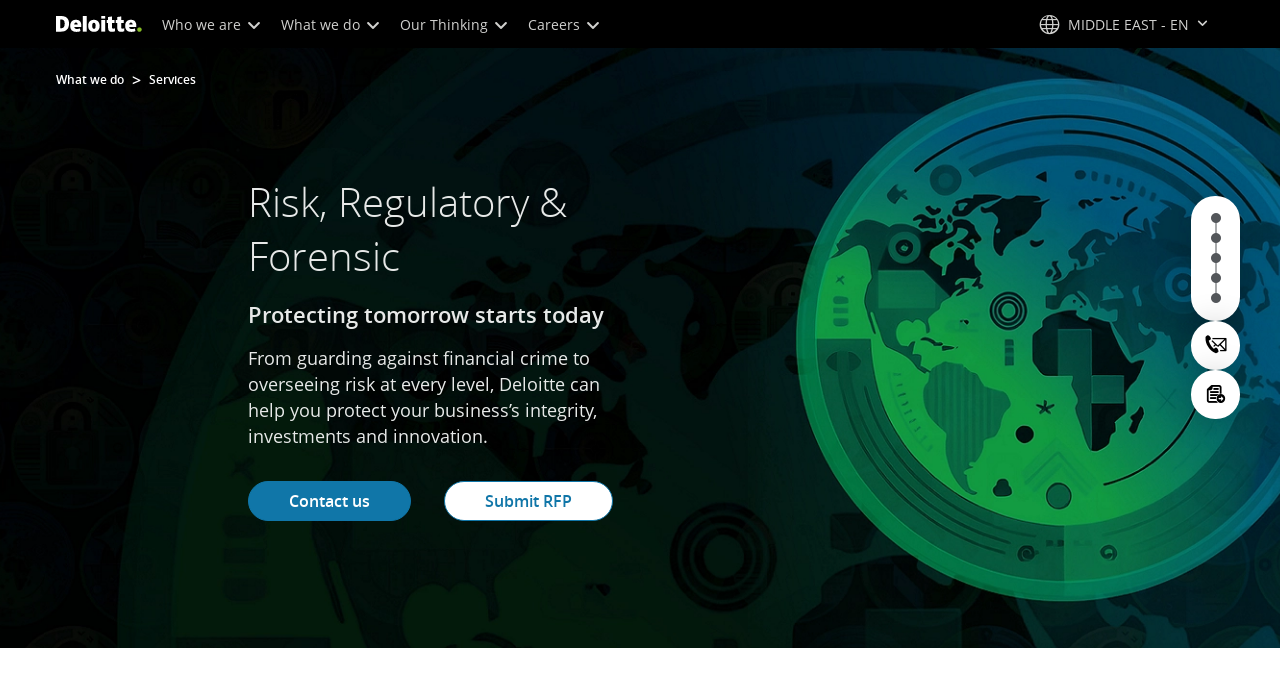

--- FILE ---
content_type: text/javascript
request_url: https://media.deloitte.com/is/image/deloitte/financial-crime-risk-management_mepov41_p?fmt=webp&fit=stretch,1&req=props,json&scl=1&id=-419984793&handler=s7RIJSONResponse
body_size: -36
content:
/*jsonp*/s7RIJSONResponse({"image.bgc":"0xffffffff","image.height":"559","image.iccEmbed":"0","image.iccProfile":"sRGB IEC61966-2.1","image.length":"0","image.mask":"0","image.pathEmbed":"0","image.pixTyp":"RGB","image.printRes":"72","image.quality":"80,1","image.type":"image/webp","image.version":"buzqN3","image.width":"559","image.xmpEmbed":"0","metadata.version":"7lT_D0"},"-419984793");

--- FILE ---
content_type: text/javascript;charset=UTF-8
request_url: https://media.deloitte.com/is/image/deloitte/me_fa_dubai-economic-council-2015_1x1?fmt=webp&fit=stretch,1&req=set,json&id=-1680393349&handler=s7RIJSONResponse
body_size: 240
content:
/*jsonp*/s7RIJSONResponse({"set":{"pv":"1.0","type":"img","n":"deloitte/me_fa_dubai-economic-council-2015_1x1","relation":[{"n":"deloitte/me_fa_dubai-economic-council-2015_1x1:1200-x-627","type":"IS","userdata":{"SmartCropType":"Banner","SmartCropWidth":"1200.0","SmartCropRect":"0.0,0.06,1.0,0.5233333333333333,1200,627","SmartCropDef":"1200-x-627","SmartCropHeight":"627.0"}},{"n":"deloitte/me_fa_dubai-economic-council-2015_1x1:1920-x-624","type":"IS","userdata":{"SmartCropType":"Banner","SmartCropWidth":"1920.0","SmartCropRect":"0.0,0.5433333333333333,1.0,0.3233333333333333,1920,624","SmartCropDef":"1920-x-624","SmartCropHeight":"624.0"}},{"n":"deloitte/me_fa_dubai-economic-council-2015_1x1:1920-x-880","type":"IS","userdata":{"SmartCropType":"Banner","SmartCropWidth":"1920.0","SmartCropRect":"0.0,0.06333333333333334,1.0,0.4583333333333333,1920,880","SmartCropDef":"1920-x-880","SmartCropHeight":"880.0"}},{"n":"deloitte/me_fa_dubai-economic-council-2015_1x1:300-x-300","type":"IS","userdata":{"SmartCropType":"Banner","SmartCropWidth":"300.0","SmartCropRect":"0.0,0.0,1.0,1.0,300,300","SmartCropDef":"300-x-300","SmartCropHeight":"300.0"}},{"n":"deloitte/me_fa_dubai-economic-council-2015_1x1:425-x-425","type":"IS","userdata":{"SmartCropType":"Banner","SmartCropWidth":"425.0","SmartCropRect":"0.0,0.0,1.0,1.0,425,425","SmartCropDef":"425-x-425","SmartCropHeight":"425.0"}},{"n":"deloitte/me_fa_dubai-economic-council-2015_1x1:660-x-660","type":"IS","userdata":{"SmartCropType":"Banner","SmartCropWidth":"660.0","SmartCropRect":"0.0,0.0,1.0,1.0,660,660","SmartCropDef":"660-x-660","SmartCropHeight":"660.0"}},{"n":"deloitte/me_fa_dubai-economic-council-2015_1x1:750-x-395","type":"IS","userdata":{"SmartCropType":"Banner","SmartCropWidth":"750.0","SmartCropRect":"0.0,0.06,1.0,0.525,750,395","SmartCropDef":"750-x-395","SmartCropHeight":"395.0"}},{"n":"deloitte/me_fa_dubai-economic-council-2015_1x1:768-x-880","type":"IS","userdata":{"SmartCropType":"Banner","SmartCropWidth":"768.0","SmartCropRect":"0.043333333333333335,0.0,0.8733333333333333,1.0,768,880","SmartCropDef":"768-x-880","SmartCropHeight":"880.0"}}],"item":{"relation":[{"n":"deloitte/me_fa_dubai-economic-council-2015_1x1:1200-x-627","type":"IS","userdata":{"SmartCropType":"Banner","SmartCropWidth":"1200.0","SmartCropRect":"0.0,0.06,1.0,0.5233333333333333,1200,627","SmartCropDef":"1200-x-627","SmartCropHeight":"627.0"}},{"n":"deloitte/me_fa_dubai-economic-council-2015_1x1:1920-x-624","type":"IS","userdata":{"SmartCropType":"Banner","SmartCropWidth":"1920.0","SmartCropRect":"0.0,0.5433333333333333,1.0,0.3233333333333333,1920,624","SmartCropDef":"1920-x-624","SmartCropHeight":"624.0"}},{"n":"deloitte/me_fa_dubai-economic-council-2015_1x1:1920-x-880","type":"IS","userdata":{"SmartCropType":"Banner","SmartCropWidth":"1920.0","SmartCropRect":"0.0,0.06333333333333334,1.0,0.4583333333333333,1920,880","SmartCropDef":"1920-x-880","SmartCropHeight":"880.0"}},{"n":"deloitte/me_fa_dubai-economic-council-2015_1x1:300-x-300","type":"IS","userdata":{"SmartCropType":"Banner","SmartCropWidth":"300.0","SmartCropRect":"0.0,0.0,1.0,1.0,300,300","SmartCropDef":"300-x-300","SmartCropHeight":"300.0"}},{"n":"deloitte/me_fa_dubai-economic-council-2015_1x1:425-x-425","type":"IS","userdata":{"SmartCropType":"Banner","SmartCropWidth":"425.0","SmartCropRect":"0.0,0.0,1.0,1.0,425,425","SmartCropDef":"425-x-425","SmartCropHeight":"425.0"}},{"n":"deloitte/me_fa_dubai-economic-council-2015_1x1:660-x-660","type":"IS","userdata":{"SmartCropType":"Banner","SmartCropWidth":"660.0","SmartCropRect":"0.0,0.0,1.0,1.0,660,660","SmartCropDef":"660-x-660","SmartCropHeight":"660.0"}},{"n":"deloitte/me_fa_dubai-economic-council-2015_1x1:750-x-395","type":"IS","userdata":{"SmartCropType":"Banner","SmartCropWidth":"750.0","SmartCropRect":"0.0,0.06,1.0,0.525,750,395","SmartCropDef":"750-x-395","SmartCropHeight":"395.0"}},{"n":"deloitte/me_fa_dubai-economic-council-2015_1x1:768-x-880","type":"IS","userdata":{"SmartCropType":"Banner","SmartCropWidth":"768.0","SmartCropRect":"0.043333333333333335,0.0,0.8733333333333333,1.0,768,880","SmartCropDef":"768-x-880","SmartCropHeight":"880.0"}}],"i":{"n":"deloitte/me_fa_dubai-economic-council-2015_1x1"},"dx":"600","dy":"600","iv":"4lOpM2"}}},"-1680393349");

--- FILE ---
content_type: text/javascript;charset=UTF-8
request_url: https://media.deloitte.com/is/image/deloitte/financial-crime-risk-management_mepov41_p?fmt=webp&fit=stretch,1&req=set,json&id=-1244651925&handler=s7RIJSONResponse
body_size: 311
content:
/*jsonp*/s7RIJSONResponse({"set":{"pv":"1.0","type":"img","n":"deloitte/financial-crime-risk-management_mepov41_p","relation":[{"n":"deloitte/financial-crime-risk-management_mepov41_p:1200-x-627","type":"IS","userdata":{"SmartCropType":"Banner","SmartCropWidth":"1200.0","SmartCropRect":"0.0,0.09838998211091235,1.0,0.5223613595706619,1200,627","SmartCropDef":"1200-x-627","SmartCropHeight":"627.0"}},{"n":"deloitte/financial-crime-risk-management_mepov41_p:1920-x-624","type":"IS","userdata":{"SmartCropType":"Banner","SmartCropWidth":"1920.0","SmartCropRect":"0.0,0.16279069767441862,1.0,0.3220035778175313,1920,624","SmartCropDef":"1920-x-624","SmartCropHeight":"624.0"}},{"n":"deloitte/financial-crime-risk-management_mepov41_p:1920-x-880","type":"IS","userdata":{"SmartCropType":"Banner","SmartCropWidth":"1920.0","SmartCropRect":"0.0,0.10912343470483005,1.0,0.4561717352415027,1920,880","SmartCropDef":"1920-x-880","SmartCropHeight":"880.0"}},{"n":"deloitte/financial-crime-risk-management_mepov41_p:300-x-300","type":"IS","userdata":{"SmartCropType":"Banner","SmartCropWidth":"300.0","SmartCropRect":"0.0,0.0,1.0,1.0,300,300","SmartCropDef":"300-x-300","SmartCropHeight":"300.0"}},{"n":"deloitte/financial-crime-risk-management_mepov41_p:425-x-425","type":"IS","userdata":{"SmartCropType":"Banner","SmartCropWidth":"425.0","SmartCropRect":"0.0,0.0,1.0,1.0,425,425","SmartCropDef":"425-x-425","SmartCropHeight":"425.0"}},{"n":"deloitte/financial-crime-risk-management_mepov41_p:660-x-660","type":"IS","userdata":{"SmartCropType":"Banner","SmartCropWidth":"660.0","SmartCropRect":"0.0,0.0,1.0,1.0,660,660","SmartCropDef":"660-x-660","SmartCropHeight":"660.0"}},{"n":"deloitte/financial-crime-risk-management_mepov41_p:750-x-395","type":"IS","userdata":{"SmartCropType":"Banner","SmartCropWidth":"750.0","SmartCropRect":"0.0,0.09838998211091235,1.0,0.5241502683363148,750,395","SmartCropDef":"750-x-395","SmartCropHeight":"395.0"}},{"n":"deloitte/financial-crime-risk-management_mepov41_p:768-x-880","type":"IS","userdata":{"SmartCropType":"Banner","SmartCropWidth":"768.0","SmartCropRect":"0.06976744186046512,0.0,0.8729874776386404,1.0,768,880","SmartCropDef":"768-x-880","SmartCropHeight":"880.0"}}],"item":{"relation":[{"n":"deloitte/financial-crime-risk-management_mepov41_p:1200-x-627","type":"IS","userdata":{"SmartCropType":"Banner","SmartCropWidth":"1200.0","SmartCropRect":"0.0,0.09838998211091235,1.0,0.5223613595706619,1200,627","SmartCropDef":"1200-x-627","SmartCropHeight":"627.0"}},{"n":"deloitte/financial-crime-risk-management_mepov41_p:1920-x-624","type":"IS","userdata":{"SmartCropType":"Banner","SmartCropWidth":"1920.0","SmartCropRect":"0.0,0.16279069767441862,1.0,0.3220035778175313,1920,624","SmartCropDef":"1920-x-624","SmartCropHeight":"624.0"}},{"n":"deloitte/financial-crime-risk-management_mepov41_p:1920-x-880","type":"IS","userdata":{"SmartCropType":"Banner","SmartCropWidth":"1920.0","SmartCropRect":"0.0,0.10912343470483005,1.0,0.4561717352415027,1920,880","SmartCropDef":"1920-x-880","SmartCropHeight":"880.0"}},{"n":"deloitte/financial-crime-risk-management_mepov41_p:300-x-300","type":"IS","userdata":{"SmartCropType":"Banner","SmartCropWidth":"300.0","SmartCropRect":"0.0,0.0,1.0,1.0,300,300","SmartCropDef":"300-x-300","SmartCropHeight":"300.0"}},{"n":"deloitte/financial-crime-risk-management_mepov41_p:425-x-425","type":"IS","userdata":{"SmartCropType":"Banner","SmartCropWidth":"425.0","SmartCropRect":"0.0,0.0,1.0,1.0,425,425","SmartCropDef":"425-x-425","SmartCropHeight":"425.0"}},{"n":"deloitte/financial-crime-risk-management_mepov41_p:660-x-660","type":"IS","userdata":{"SmartCropType":"Banner","SmartCropWidth":"660.0","SmartCropRect":"0.0,0.0,1.0,1.0,660,660","SmartCropDef":"660-x-660","SmartCropHeight":"660.0"}},{"n":"deloitte/financial-crime-risk-management_mepov41_p:750-x-395","type":"IS","userdata":{"SmartCropType":"Banner","SmartCropWidth":"750.0","SmartCropRect":"0.0,0.09838998211091235,1.0,0.5241502683363148,750,395","SmartCropDef":"750-x-395","SmartCropHeight":"395.0"}},{"n":"deloitte/financial-crime-risk-management_mepov41_p:768-x-880","type":"IS","userdata":{"SmartCropType":"Banner","SmartCropWidth":"768.0","SmartCropRect":"0.06976744186046512,0.0,0.8729874776386404,1.0,768,880","SmartCropDef":"768-x-880","SmartCropHeight":"880.0"}}],"i":{"n":"deloitte/financial-crime-risk-management_mepov41_p"},"dx":"559","dy":"559","iv":"sQUpC1"}}},"-1244651925");